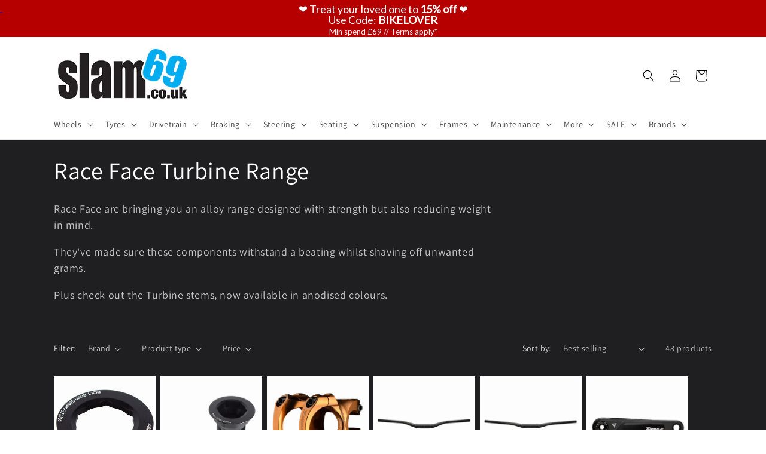

--- FILE ---
content_type: text/html; charset=utf-8
request_url: https://slam69.co.uk/apps/easystock/?q=race-face-turbine-cranks-arms-only-143mm-spindle-size-165mm-length-55-5mm-chainline,race-face-turbine-cranks-arms-only-136mm-spindle-size-165mm-length,race-face-turbine-cranks-arms-only-136mm-spindle-size-175mm-length,race-face-turbine-r-35-stem-50mm-black&sign=4319100200569065&timeh=1769989031554&locale=en
body_size: 829
content:

    
        

        

        {
            "products": {
                
            
"race-face-turbine-cranks-arms-only-143mm-spindle-size-165mm-length-55-5mm-chainline":
{
        "id": 7938701394170,
        "collections": [265059500109,
404576862458,
157465870413,
157463740493,
414327636218,
265059532877,
265435545677,
405752185082,
409699418362,
157288202317
],
        "description": "\u003cp\u003eWork Hard, Play Hard\u003c\/p\u003e\n\u003cp\u003eThe sicke",
        "handle": "race-face-turbine-cranks-arms-only-143mm-spindle-size-165mm-length-55-5mm-chainline",
        "images": ["\/\/slam69.co.uk\/cdn\/shop\/products\/ck22tur143arm_e9973025-3d46-4c97-8c8b-e871f6b26d0d.jpg?v=1678977401","\/\/slam69.co.uk\/cdn\/shop\/products\/ck22tur143arm_2_4f08744b-f591-49b3-8ee0-aa69bf1b1f99.jpg?v=1678977401","\/\/slam69.co.uk\/cdn\/shop\/products\/ck22tur143arm_3_4f7707b4-776b-4e4c-abc8-268f30fafd8d.jpg?v=1678977401"],
        "inventory_management": true,
        "inventory_policy": true,
        "price": "£219.00",
        "quantity": 0,
        "title": "Race Face Turbine Cranks (Arms Only) 143mm Spindle Size - 165mm Length (55.5mm chainline)",
        "variants_count": 1,
        "variants": [{
                "id": 44089617383674,
                "default":true,
                "inventory_management":true,
                "inventory_policy":true,
                "price": "£219.00",
                "quantity": 0,
                "title": "Default Title"
                }
]
    }
,
            
"race-face-turbine-cranks-arms-only-136mm-spindle-size-165mm-length":
{
        "id": 7938700083450,
        "collections": [265059500109,
404576862458,
157465870413,
157463740493,
414327636218,
265059532877,
265435545677,
405752185082,
409699418362,
157288202317
],
        "description": "\u003cp\u003eWork Hard, Play Hard\u003c\/p\u003e\n\u003cp\u003eThe sicke",
        "handle": "race-face-turbine-cranks-arms-only-136mm-spindle-size-165mm-length",
        "images": ["\/\/slam69.co.uk\/cdn\/shop\/products\/ck22tur143arm_8fd8fda1-0aa7-4be6-90ca-40b4359eb9f1.jpg?v=1678977197","\/\/slam69.co.uk\/cdn\/shop\/products\/ck22tur143arm_2_d89f0157-3c59-40e4-a12c-416aef3d5f6d.jpg?v=1678977197","\/\/slam69.co.uk\/cdn\/shop\/products\/ck22tur143arm_3_ec7b5d77-f193-4cee-9ef1-e634a01b6d76.jpg?v=1678977197"],
        "inventory_management": true,
        "inventory_policy": true,
        "price": "£219.00",
        "quantity": 0,
        "title": "Race Face Turbine Cranks (Arms Only) 136mm Spindle Size - 165mm Length",
        "variants_count": 1,
        "variants": [{
                "id": 44089598771450,
                "default":true,
                "inventory_management":true,
                "inventory_policy":true,
                "price": "£219.00",
                "quantity": 0,
                "title": "Default Title"
                }
]
    }
,
            
"race-face-turbine-cranks-arms-only-136mm-spindle-size-175mm-length":
{
        "id": 7938694152442,
        "collections": [265059500109,
404576862458,
157465870413,
157463740493,
414327636218,
265059532877,
265435545677,
405752185082,
409699418362,
157288202317
],
        "description": "\u003cp\u003eWork Hard, Play Hard\u003c\/p\u003e\n\u003cp\u003eThe sicke",
        "handle": "race-face-turbine-cranks-arms-only-136mm-spindle-size-175mm-length",
        "images": ["\/\/slam69.co.uk\/cdn\/shop\/products\/ck22tur143arm_f5da886c-40c9-47ea-8ffd-366bbf5189f8.jpg?v=1678976804","\/\/slam69.co.uk\/cdn\/shop\/products\/ck22tur143arm_2_4e7a45f9-00ec-43e3-b85c-aa9544d0762d.jpg?v=1678976804","\/\/slam69.co.uk\/cdn\/shop\/products\/ck22tur143arm_3_efd60765-b5b1-46e1-8d34-68187bcde3a8.jpg?v=1678976804"],
        "inventory_management": true,
        "inventory_policy": true,
        "price": "£219.00",
        "quantity": 0,
        "title": "Race Face Turbine Cranks (Arms Only) 136mm Spindle Size - 175mm Length",
        "variants_count": 1,
        "variants": [{
                "id": 44089559154938,
                "default":true,
                "inventory_management":true,
                "inventory_policy":true,
                "price": "£219.00",
                "quantity": 0,
                "title": "Default Title"
                }
]
    }
,
            
"race-face-turbine-r-35-stem-50mm-black":
{
        "id": 7938692153594,
        "collections": [157469016141,
265059500109,
404576862458,
414327636218,
265059532877,
265435545677,
410951909626,
409699418362,
157288202317,
157149790285,
157301538893
],
        "description": "\u003cp\u003eOur genre defining Turbine R 35 stem ",
        "handle": "race-face-turbine-r-35-stem-50mm-black",
        "images": ["\/\/slam69.co.uk\/cdn\/shop\/products\/st17turr3532x0blk_dc2896a8-d776-4abb-b9a9-ab99e0ef7eff.jpg?v=1678976462","\/\/slam69.co.uk\/cdn\/shop\/products\/st17turr3532x0blk_3_54b3b71d-87b1-440b-9268-632bd478131c.jpg?v=1678976462","\/\/slam69.co.uk\/cdn\/shop\/products\/st17turr3532x0blk_2_0a7fecb9-b7b5-4951-ace8-8c8b9314577a.jpg?v=1678976462","\/\/slam69.co.uk\/cdn\/shop\/products\/st17turr3532x0blk_4_eb5f647a-cb23-4aee-8705-20ff0d7567ad.jpg?v=1678976462","\/\/slam69.co.uk\/cdn\/shop\/products\/st17turr3532x0blk_6_ed74de43-0402-4792-be6a-86361d73c397.jpg?v=1678976462"],
        "inventory_management": true,
        "inventory_policy": false,
        "price": "£89.00",
        "quantity": 0,
        "title": "Race Face Turbine R 35 Stem - 50mm \/ Black",
        "variants_count": 1,
        "variants": [{
                "id": 44089533595898,
                "default":true,
                "inventory_management":true,
                "inventory_policy":false,
                "price": "£89.00",
                "quantity": 0,
                "title": "Default Title"
                }
]
    }

            
        
            }
        }
    